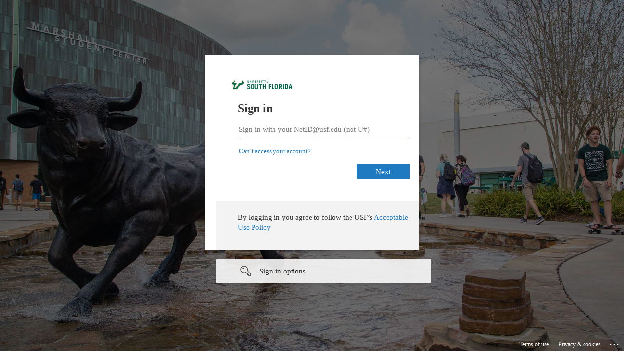

--- FILE ---
content_type: text/html; charset=utf-8
request_url: https://login.microsoftonline.com/741bf7de-e2e5-46df-8d67-82607df9deaa/saml2?SAMLRequest=fJFPT8MwDMXvk%2FgOVe5du%2F5do3XSBJdKcGHAgVvWuCNS64zYYfDt6TomxoWj7fzee45XpIY%2BOciN5zd8hHcPxMHn0CPJ86QW3qG0igxJVAOQ5FZuNw%2F3MpnH8uAs29b24pr5H1FE4NhYFEFzVwujF0mWK5VnaaqqbKmySuuyyrTqsiJtdb4TwQs4GoFajPxIEXlokFghj604ScM4DRfVU5zKOJd5%2FCqCu3ENg%2BpkU4s35gPJKOrt3uB8MK2zZDu22BuEeWuHqMwWu67UEEICeZgVuguXuijDZVLEpe4qDUpF024i2Fzy31okP4DbgvswLTw%2F3v9aeermBhn8MOmPZfRg0AM3GpANf0WN3rqPaHvSjDYtjbrMzuw8w1nX4P5HuEENn7WIxfpmFgSrKYacPsGtL37H4%2FHabzyLXp0DX17ezH4af2%2B9%2FgYAAP%2F%2FAwA%3D&RelayState=qnAJky62x4spLiIJK_uQif9Q&sso_reload=true
body_size: 15081
content:


<!-- Copyright (C) Microsoft Corporation. All rights reserved. -->
<!DOCTYPE html>
<html dir="ltr" class="" lang="en">
<head>
    <title>Sign in to your account</title>
    <meta http-equiv="Content-Type" content="text/html; charset=UTF-8">
    <meta http-equiv="X-UA-Compatible" content="IE=edge">
    <meta name="viewport" content="width=device-width, initial-scale=1.0, maximum-scale=2.0, user-scalable=yes">
    <meta http-equiv="Pragma" content="no-cache">
    <meta http-equiv="Expires" content="-1">
    <link rel="preconnect" href="https://aadcdn.msftauth.net" crossorigin>
<meta http-equiv="x-dns-prefetch-control" content="on">
<link rel="dns-prefetch" href="//aadcdn.msftauth.net">
<link rel="dns-prefetch" href="//aadcdn.msauth.net">

    <meta name="PageID" content="ConvergedSignIn" />
    <meta name="SiteID" content="" />
    <meta name="ReqLC" content="1033" />
    <meta name="LocLC" content="en-US" />


        <meta name="format-detection" content="telephone=no" />

    <noscript>
        <meta http-equiv="Refresh" content="0; URL=https://login.microsoftonline.com/jsdisabled" />
    </noscript>

    
    
<meta name="robots" content="none" />

<script type="text/javascript" nonce='LUqLjbbxD8PuX2iUv6paNQ'>//<![CDATA[
$Config={"fShowPersistentCookiesWarning":false,"urlMsaSignUp":"https://login.live.com/oauth20_authorize.srf?scope=openid+profile+email+offline_access\u0026response_type=code\u0026client_id=51483342-085c-4d86-bf88-cf50c7252078\u0026response_mode=form_post\u0026redirect_uri=https%3a%2f%2flogin.microsoftonline.com%2fcommon%2ffederation%2foauth2msa\u0026state=[base64]\u0026estsfed=1\u0026uaid=227b21f1260a4172910ebd729e98105c\u0026signup=1\u0026lw=1\u0026fl=easi2\u0026fci=https%3a%2f%2fwww.inteum.com%2fprod","urlMsaLogout":"https://login.live.com/logout.srf?iframed_by=https%3a%2f%2flogin.microsoftonline.com","urlOtherIdpForget":"https://login.live.com/forgetme.srf?iframed_by=https%3a%2f%2flogin.microsoftonline.com","showCantAccessAccountLink":true,"arrExternalTrustedRealmFederatedIdps":[{"IdpType":400,"IdpSignInUrl":"https://login.live.com/oauth20_authorize.srf?scope=openid+profile+email+offline_access\u0026response_type=code\u0026client_id=51483342-085c-4d86-bf88-cf50c7252078\u0026response_mode=form_post\u0026redirect_uri=https%3a%2f%2flogin.microsoftonline.com%2fcommon%2ffederation%2foauth2msa\u0026state=[base64]\u0026estsfed=1\u0026uaid=227b21f1260a4172910ebd729e98105c\u0026fci=https%3a%2f%2fwww.inteum.com%2fprod\u0026idp_hint=github.com","DisplayName":"GitHub","Promoted":false}],"fEnableShowResendCode":true,"iShowResendCodeDelay":90000,"sSMSCtryPhoneData":"AF~Afghanistan~93!!!AX~Åland Islands~358!!!AL~Albania~355!!!DZ~Algeria~213!!!AS~American Samoa~1!!!AD~Andorra~376!!!AO~Angola~244!!!AI~Anguilla~1!!!AG~Antigua and Barbuda~1!!!AR~Argentina~54!!!AM~Armenia~374!!!AW~Aruba~297!!!AC~Ascension Island~247!!!AU~Australia~61!!!AT~Austria~43!!!AZ~Azerbaijan~994!!!BS~Bahamas~1!!!BH~Bahrain~973!!!BD~Bangladesh~880!!!BB~Barbados~1!!!BY~Belarus~375!!!BE~Belgium~32!!!BZ~Belize~501!!!BJ~Benin~229!!!BM~Bermuda~1!!!BT~Bhutan~975!!!BO~Bolivia~591!!!BQ~Bonaire~599!!!BA~Bosnia and Herzegovina~387!!!BW~Botswana~267!!!BR~Brazil~55!!!IO~British Indian Ocean Territory~246!!!VG~British Virgin Islands~1!!!BN~Brunei~673!!!BG~Bulgaria~359!!!BF~Burkina Faso~226!!!BI~Burundi~257!!!CV~Cabo Verde~238!!!KH~Cambodia~855!!!CM~Cameroon~237!!!CA~Canada~1!!!KY~Cayman Islands~1!!!CF~Central African Republic~236!!!TD~Chad~235!!!CL~Chile~56!!!CN~China~86!!!CX~Christmas Island~61!!!CC~Cocos (Keeling) Islands~61!!!CO~Colombia~57!!!KM~Comoros~269!!!CG~Congo~242!!!CD~Congo (DRC)~243!!!CK~Cook Islands~682!!!CR~Costa Rica~506!!!CI~Côte d\u0027Ivoire~225!!!HR~Croatia~385!!!CU~Cuba~53!!!CW~Curaçao~599!!!CY~Cyprus~357!!!CZ~Czechia~420!!!DK~Denmark~45!!!DJ~Djibouti~253!!!DM~Dominica~1!!!DO~Dominican Republic~1!!!EC~Ecuador~593!!!EG~Egypt~20!!!SV~El Salvador~503!!!GQ~Equatorial Guinea~240!!!ER~Eritrea~291!!!EE~Estonia~372!!!ET~Ethiopia~251!!!FK~Falkland Islands~500!!!FO~Faroe Islands~298!!!FJ~Fiji~679!!!FI~Finland~358!!!FR~France~33!!!GF~French Guiana~594!!!PF~French Polynesia~689!!!GA~Gabon~241!!!GM~Gambia~220!!!GE~Georgia~995!!!DE~Germany~49!!!GH~Ghana~233!!!GI~Gibraltar~350!!!GR~Greece~30!!!GL~Greenland~299!!!GD~Grenada~1!!!GP~Guadeloupe~590!!!GU~Guam~1!!!GT~Guatemala~502!!!GG~Guernsey~44!!!GN~Guinea~224!!!GW~Guinea-Bissau~245!!!GY~Guyana~592!!!HT~Haiti~509!!!HN~Honduras~504!!!HK~Hong Kong SAR~852!!!HU~Hungary~36!!!IS~Iceland~354!!!IN~India~91!!!ID~Indonesia~62!!!IR~Iran~98!!!IQ~Iraq~964!!!IE~Ireland~353!!!IM~Isle of Man~44!!!IL~Israel~972!!!IT~Italy~39!!!JM~Jamaica~1!!!JP~Japan~81!!!JE~Jersey~44!!!JO~Jordan~962!!!KZ~Kazakhstan~7!!!KE~Kenya~254!!!KI~Kiribati~686!!!KR~Korea~82!!!KW~Kuwait~965!!!KG~Kyrgyzstan~996!!!LA~Laos~856!!!LV~Latvia~371!!!LB~Lebanon~961!!!LS~Lesotho~266!!!LR~Liberia~231!!!LY~Libya~218!!!LI~Liechtenstein~423!!!LT~Lithuania~370!!!LU~Luxembourg~352!!!MO~Macao SAR~853!!!MG~Madagascar~261!!!MW~Malawi~265!!!MY~Malaysia~60!!!MV~Maldives~960!!!ML~Mali~223!!!MT~Malta~356!!!MH~Marshall Islands~692!!!MQ~Martinique~596!!!MR~Mauritania~222!!!MU~Mauritius~230!!!YT~Mayotte~262!!!MX~Mexico~52!!!FM~Micronesia~691!!!MD~Moldova~373!!!MC~Monaco~377!!!MN~Mongolia~976!!!ME~Montenegro~382!!!MS~Montserrat~1!!!MA~Morocco~212!!!MZ~Mozambique~258!!!MM~Myanmar~95!!!NA~Namibia~264!!!NR~Nauru~674!!!NP~Nepal~977!!!NL~Netherlands~31!!!NC~New Caledonia~687!!!NZ~New Zealand~64!!!NI~Nicaragua~505!!!NE~Niger~227!!!NG~Nigeria~234!!!NU~Niue~683!!!NF~Norfolk Island~672!!!KP~North Korea~850!!!MK~North Macedonia~389!!!MP~Northern Mariana Islands~1!!!NO~Norway~47!!!OM~Oman~968!!!PK~Pakistan~92!!!PW~Palau~680!!!PS~Palestinian Authority~970!!!PA~Panama~507!!!PG~Papua New Guinea~675!!!PY~Paraguay~595!!!PE~Peru~51!!!PH~Philippines~63!!!PL~Poland~48!!!PT~Portugal~351!!!PR~Puerto Rico~1!!!QA~Qatar~974!!!RE~Réunion~262!!!RO~Romania~40!!!RU~Russia~7!!!RW~Rwanda~250!!!BL~Saint Barthélemy~590!!!KN~Saint Kitts and Nevis~1!!!LC~Saint Lucia~1!!!MF~Saint Martin~590!!!PM~Saint Pierre and Miquelon~508!!!VC~Saint Vincent and the Grenadines~1!!!WS~Samoa~685!!!SM~San Marino~378!!!ST~São Tomé and Príncipe~239!!!SA~Saudi Arabia~966!!!SN~Senegal~221!!!RS~Serbia~381!!!SC~Seychelles~248!!!SL~Sierra Leone~232!!!SG~Singapore~65!!!SX~Sint Maarten~1!!!SK~Slovakia~421!!!SI~Slovenia~386!!!SB~Solomon Islands~677!!!SO~Somalia~252!!!ZA~South Africa~27!!!SS~South Sudan~211!!!ES~Spain~34!!!LK~Sri Lanka~94!!!SH~St Helena, Ascension, and Tristan da Cunha~290!!!SD~Sudan~249!!!SR~Suriname~597!!!SJ~Svalbard~47!!!SZ~Swaziland~268!!!SE~Sweden~46!!!CH~Switzerland~41!!!SY~Syria~963!!!TW~Taiwan~886!!!TJ~Tajikistan~992!!!TZ~Tanzania~255!!!TH~Thailand~66!!!TL~Timor-Leste~670!!!TG~Togo~228!!!TK~Tokelau~690!!!TO~Tonga~676!!!TT~Trinidad and Tobago~1!!!TA~Tristan da Cunha~290!!!TN~Tunisia~216!!!TR~Turkey~90!!!TM~Turkmenistan~993!!!TC~Turks and Caicos Islands~1!!!TV~Tuvalu~688!!!VI~U.S. Virgin Islands~1!!!UG~Uganda~256!!!UA~Ukraine~380!!!AE~United Arab Emirates~971!!!GB~United Kingdom~44!!!US~United States~1!!!UY~Uruguay~598!!!UZ~Uzbekistan~998!!!VU~Vanuatu~678!!!VA~Vatican City~39!!!VE~Venezuela~58!!!VN~Vietnam~84!!!WF~Wallis and Futuna~681!!!YE~Yemen~967!!!ZM~Zambia~260!!!ZW~Zimbabwe~263","fUseInlinePhoneNumber":true,"fDetectBrowserCapabilities":true,"fUseMinHeight":true,"fShouldSupportTargetCredentialForRecovery":true,"fAvoidNewOtcGenerationWhenAlreadySent":true,"fUseCertificateInterstitialView":true,"fIsPasskeySupportEnabled":true,"arrPromotedFedCredTypes":[],"fShowUserAlreadyExistErrorHandling":true,"fBlockOnAppleEmailClaimError":true,"fIsVerifiableCredentialsSupportEnabled":true,"iVerifiableCredentialPresentationPollingIntervalSeconds":0.5,"iVerifiableCredentialPresentationPollingTimeoutSeconds":300,"fIsQrPinEnabled":true,"fPasskeyAssertionRedirect":true,"fFixUrlExternalIdpFederation":true,"fEnableBackButtonBugFix":true,"fEnableTotalLossRecovery":true,"fUpdatePromotedCredTypesOrder":true,"fUseNewPromotedCredsComponent":true,"urlSessionState":"https://login.microsoftonline.com/common/DeviceCodeStatus","urlResetPassword":"https://passwordreset.microsoftonline.com/?ru=https%3a%2f%2flogin.microsoftonline.com%2f741bf7de-e2e5-46df-8d67-82607df9deaa%2freprocess%3fctx%[base64]\u0026mkt=en-US\u0026hosted=0\u0026device_platform=macOS","urlMsaResetPassword":"https://account.live.com/password/reset?wreply=https%3a%2f%2flogin.microsoftonline.com%2f741bf7de-e2e5-46df-8d67-82607df9deaa%2freprocess%3fctx%[base64]\u0026mkt=en-US","fFixUrlResetPassword":true,"urlGetCredentialType":"https://login.microsoftonline.com/common/GetCredentialType?mkt=en-US","urlGetRecoveryCredentialType":"https://login.microsoftonline.com/common/getrecoverycredentialtype?mkt=en-US","urlGetOneTimeCode":"https://login.microsoftonline.com/common/GetOneTimeCode","urlLogout":"https://login.microsoftonline.com/741bf7de-e2e5-46df-8d67-82607df9deaa/uxlogout","urlForget":"https://login.microsoftonline.com/forgetuser","urlDisambigRename":"https://go.microsoft.com/fwlink/p/?LinkID=733247","urlGoToAADError":"https://login.live.com/oauth20_authorize.srf?scope=openid+profile+email+offline_access\u0026response_type=code\u0026client_id=51483342-085c-4d86-bf88-cf50c7252078\u0026response_mode=form_post\u0026redirect_uri=https%3a%2f%2flogin.microsoftonline.com%2fcommon%2ffederation%2foauth2msa\u0026state=[base64]\u0026estsfed=1\u0026uaid=227b21f1260a4172910ebd729e98105c\u0026fci=https%3a%2f%2fwww.inteum.com%2fprod","urlDeviceFingerprinting":"","urlPIAEndAuth":"https://login.microsoftonline.com/common/PIA/EndAuth","urlStartTlr":"https://login.microsoftonline.com/741bf7de-e2e5-46df-8d67-82607df9deaa/tlr/start","fKMSIEnabled":false,"iLoginMode":121,"fAllowPhoneSignIn":true,"fAllowPhoneInput":true,"fAllowSkypeNameLogin":true,"iMaxPollErrors":5,"iPollingTimeout":300,"srsSuccess":true,"fShowSwitchUser":true,"arrValErrs":["50058"],"sErrorCode":"50058","sWAMExtension":"ppnbnpeolgkicgegkbkbjmhlideopiji","sWAMChannel":"53ee284d-920a-4b59-9d30-a60315b26836","sErrTxt":"","sResetPasswordPrefillParam":"username","onPremPasswordValidationConfig":{"isUserRealmPrecheckEnabled":true},"fSwitchDisambig":true,"iRemoteNgcPollingType":2,"fUseNewNoPasswordTypes":true,"urlAadSignup":"https://signup.microsoft.com/signup?sku=teams_commercial_trial\u0026origin=ests\u0026culture=en-US","sCloudInstanceName":"microsoftonline.com","fShowSignInOptionsAsButton":true,"fUseNewPhoneSignInError":true,"fIsUpdatedAutocompleteEnabled":true,"fActivateFocusOnApprovalNumberRemoteNGC":true,"fIsPasskey":true,"fEnableDFPIntegration":true,"fEnableCenterFocusedApprovalNumber":true,"fShowPassKeyErrorUCP":true,"fFixPhoneDisambigSignupRedirect":true,"fEnableQrCodeA11YFixes":true,"fEnablePasskeyAwpError":true,"fEnableAuthenticatorTimeoutFix":true,"fEnablePasskeyAutofillUI":true,"sCrossDomainCanary":"[base64]","arrExcludedDisplayNames":["unknown"],"fFixShowRevealPassword":true,"fRemoveTLRFragment":true,"iMaxStackForKnockoutAsyncComponents":10000,"fShowButtons":true,"urlCdn":"https://aadcdn.msftauth.net/shared/1.0/","urlDefaultFavicon":"https://aadcdn.msftauth.net/shared/1.0/content/images/favicon_a_eupayfgghqiai7k9sol6lg2.ico","urlFooterTOU":"https://www.microsoft.com/en-US/servicesagreement/","urlFooterPrivacy":"https://privacy.microsoft.com/en-US/privacystatement","urlPost":"https://login.microsoftonline.com/741bf7de-e2e5-46df-8d67-82607df9deaa/login","urlPostAad":"https://login.microsoftonline.com/741bf7de-e2e5-46df-8d67-82607df9deaa/login","urlPostMsa":"https://login.live.com/ppsecure/partnerpost.srf?scope=openid+profile+email+offline_access\u0026response_type=code\u0026client_id=51483342-085c-4d86-bf88-cf50c7252078\u0026response_mode=form_post\u0026redirect_uri=https%3a%2f%2flogin.microsoftonline.com%2fcommon%2ffederation%2foauth2msa\u0026state=[base64]\u0026flow=fido\u0026estsfed=1\u0026uaid=227b21f1260a4172910ebd729e98105c\u0026fci=https%3a%2f%2fwww.inteum.com%2fprod","urlRefresh":"https://login.microsoftonline.com/741bf7de-e2e5-46df-8d67-82607df9deaa/reprocess?ctx=[base64]","urlCancel":"https://usf.inteum.com/usf/MinuetIdentity/IdSrv/Saml2/Acs?error=access_denied\u0026error_subcode=cancel\u0026state=qnAJky62x4spLiIJK_uQif9Q","urlResume":"https://login.microsoftonline.com/741bf7de-e2e5-46df-8d67-82607df9deaa/resume?ctx=[base64]","iPawnIcon":0,"iPollingInterval":1,"sPOST_Username":"","fEnableNumberMatching":true,"sFT":"[base64]","sFTName":"flowToken","sSessionIdentifierName":"code","sCtx":"[base64]","iProductIcon":-1,"fEnableOneDSClientTelemetry":true,"staticTenantBranding":[{"Locale":0,"BannerLogo":"https://aadcdn.msftauthimages.net/dbd5a2dd-jwwq3tiynjfkxj3h9ueidobrph6-oziw-fidb4satqa/logintenantbranding/0/bannerlogo?ts=638480658648852920","TileLogo":"https://aadcdn.msftauthimages.net/dbd5a2dd-jwwq3tiynjfkxj3h9ueidobrph6-oziw-fidb4satqa/logintenantbranding/0/tilelogo?ts=636997749003542298","Illustration":"https://aadcdn.msftauthimages.net/dbd5a2dd-jwwq3tiynjfkxj3h9ueidobrph6-oziw-fidb4satqa/logintenantbranding/0/illustration?ts=636997748978918276","BackgroundColor":"#006747","BoilerPlateText":"<p>By logging in you agree to follow the USF’s <a href=\"https://www.usf.edu/it/data-security/acceptable-use\" rel=\"noopener noreferrer\" target=\"_blank\">Acceptable Use Policy</a></p>\n","UserIdLabel":"Sign-in with your NetID@usf.edu (not U#)","KeepMeSignedInDisabled":false,"UseTransparentLightBox":false}],"oAppCobranding":{},"iBackgroundImage":4,"arrSessions":[],"fApplicationInsightsEnabled":false,"iApplicationInsightsEnabledPercentage":0,"urlSetDebugMode":"https://login.microsoftonline.com/common/debugmode","fEnableCssAnimation":true,"fDisableAnimationIfAnimationEndUnsupported":true,"fAllowGrayOutLightBox":true,"fUseMsaSessionState":true,"fIsRemoteNGCSupported":true,"desktopSsoConfig":{"isEdgeAnaheimAllowed":true,"iwaEndpointUrlFormat":"https://autologon.microsoftazuread-sso.com/{0}/winauth/sso?client-request-id=227b21f1-260a-4172-910e-bd729e98105c","iwaSsoProbeUrlFormat":"https://autologon.microsoftazuread-sso.com/{0}/winauth/ssoprobe?client-request-id=227b21f1-260a-4172-910e-bd729e98105c","iwaIFrameUrlFormat":"https://autologon.microsoftazuread-sso.com/{0}/winauth/iframe?client-request-id=227b21f1-260a-4172-910e-bd729e98105c\u0026isAdalRequest=False","iwaRequestTimeoutInMs":10000,"hintedDomainName":"741bf7de-e2e5-46df-8d67-82607df9deaa","startDesktopSsoOnPageLoad":true,"progressAnimationTimeout":10000,"isEdgeAllowed":false,"minDssoEdgeVersion":"17","isSafariAllowed":true,"redirectUri":"https://usf.inteum.com/usf/MinuetIdentity/IdSrv/Saml2/Acs?error=interaction_required\u0026error_description=Seamless+single+sign+on+failed+for+the+user.+This+can+happen+if+the+user+is+unable+to+access+on+premises+AD+or+intranet+zone+is+not+configured+correctly+Trace+ID%3a+8dbc4d13-530f-467d-8273-05330be70800+Correlation+ID%3a+227b21f1-260a-4172-910e-bd729e98105c+Timestamp%3a+2026-01-17+12%3a47%3a34Z\u0026state=qnAJky62x4spLiIJK_uQif9Q","isIEAllowedForSsoProbe":true,"edgeRedirectUri":"https://autologon.microsoftazuread-sso.com/741bf7de-e2e5-46df-8d67-82607df9deaa/winauth/sso/edgeredirect?client-request-id=227b21f1-260a-4172-910e-bd729e98105c\u0026origin=login.microsoftonline.com\u0026is_redirected=1","isFlowTokenPassedInEdge":true},"urlLogin":"https://login.microsoftonline.com/741bf7de-e2e5-46df-8d67-82607df9deaa/reprocess?ctx=[base64]","urlDssoStatus":"https://login.microsoftonline.com/common/instrumentation/dssostatus","iSessionPullType":2,"fUseSameSite":true,"iAllowedIdentities":2,"uiflavor":1001,"urlFidoHelp":"https://go.microsoft.com/fwlink/?linkid=2013738","fShouldPlatformKeyBeSuppressed":true,"urlFidoLogin":"https://login.microsoft.com/741bf7de-e2e5-46df-8d67-82607df9deaa/fido/get?uiflavor=Web","fIsFidoSupported":true,"fLoadStringCustomizationPromises":true,"fUseAlternateTextForSwitchToCredPickerLink":true,"fOfflineAccountVisible":false,"fEnableUserStateFix":true,"fAccessPassSupported":true,"fShowAccessPassPeek":true,"fUpdateSessionPollingLogic":true,"fEnableShowPickerCredObservable":true,"fFetchSessionsSkipDsso":true,"fIsCiamUserFlowUxNewLogicEnabled":true,"fUseNonMicrosoftDefaultBrandingForCiam":true,"sCompanyDisplayName":"University of South Florida","fRemoveCustomCss":true,"fFixUICrashForApiRequestHandler":true,"fShowUpdatedKoreanPrivacyFooter":true,"fUsePostCssHotfix":true,"fFixUserFlowBranding":true,"fIsQrCodePinSupported":true,"fEnablePasskeyNullFix":true,"fEnableRefreshCookiesFix":true,"fEnableWebNativeBridgeInterstitialUx":true,"fEnableWindowParentingFix":true,"fEnableNativeBridgeErrors":true,"urlAcmaServerPath":"https://login.microsoftonline.com","sTenantId":"741bf7de-e2e5-46df-8d67-82607df9deaa","sMkt":"en-US","fIsDesktop":true,"fUpdateConfigInit":true,"fLogDisallowedCssProperties":true,"fDisallowExternalFonts":true,"sFidoChallenge":"O.eyJ0eXAiOiJKV1QiLCJhbGciOiJSUzI1NiIsIng1dCI6IlBjWDk4R1g0MjBUMVg2c0JEa3poUW1xZ3dNVSJ9.eyJhdWQiOiJ1cm46bWljcm9zb2Z0OmZpZG86Y2hhbGxlbmdlIiwiaXNzIjoiaHR0cHM6Ly9sb2dpbi5taWNyb3NvZnQuY29tIiwiaWF0IjoxNzY4NjU0MDU0LCJuYmYiOjE3Njg2NTQwNTQsImV4cCI6MTc2ODY1NDM1NH0.[base64]","scid":1015,"hpgact":1900,"hpgid":1104,"pgid":"ConvergedSignIn","apiCanary":"[base64]","canary":"tn41jt/OW/k49wuD0QJkPINfnur1YLrMO7dnJ9lGB5M=9:1:CANARY:g5q3m7Z3GfPXWOGKE0jr6tDNS9u8FEH5/7spR9KfjEk=","sCanaryTokenName":"canary","fSkipRenderingNewCanaryToken":false,"fEnableNewCsrfProtection":true,"correlationId":"227b21f1-260a-4172-910e-bd729e98105c","sessionId":"8dbc4d13-530f-467d-8273-05330be70800","sRingId":"R6","locale":{"mkt":"en-US","lcid":1033},"slMaxRetry":2,"slReportFailure":true,"strings":{"desktopsso":{"authenticatingmessage":"Trying to sign you in"}},"enums":{"ClientMetricsModes":{"None":0,"SubmitOnPost":1,"SubmitOnRedirect":2,"InstrumentPlt":4}},"urls":{"instr":{"pageload":"https://login.microsoftonline.com/common/instrumentation/reportpageload","dssostatus":"https://login.microsoftonline.com/common/instrumentation/dssostatus"}},"browser":{"ltr":1,"Chrome":1,"_Mac":1,"_M131":1,"_D0":1,"Full":1,"RE_WebKit":1,"b":{"name":"Chrome","major":131,"minor":0},"os":{"name":"OSX","version":"10.15.7"},"V":"131.0"},"watson":{"url":"/common/handlers/watson","bundle":"https://aadcdn.msftauth.net/ests/2.1/content/cdnbundles/watson.min_q5ptmu8aniymd4ftuqdkda2.js","sbundle":"https://aadcdn.msftauth.net/ests/2.1/content/cdnbundles/watsonsupportwithjquery.3.5.min_dc940oomzau4rsu8qesnvg2.js","fbundle":"https://aadcdn.msftauth.net/ests/2.1/content/cdnbundles/frameworksupport.min_oadrnc13magb009k4d20lg2.js","resetErrorPeriod":5,"maxCorsErrors":-1,"maxInjectErrors":5,"maxErrors":10,"maxTotalErrors":3,"expSrcs":["https://login.microsoftonline.com","https://aadcdn.msauth.net/","https://aadcdn.msftauth.net/",".login.microsoftonline.com"],"envErrorRedirect":true,"envErrorUrl":"/common/handlers/enverror"},"loader":{"cdnRoots":["https://aadcdn.msauth.net/","https://aadcdn.msftauth.net/"],"logByThrowing":true,"tenantBrandingCdnRoots":["aadcdn.msauthimages.net","aadcdn.msftauthimages.net"]},"serverDetails":{"slc":"ProdSlices","dc":"NCUS","ri":"CH3XXXX","ver":{"v":[2,1,23173,3]},"rt":"2026-01-17T12:47:34","et":32},"clientEvents":{"enabled":true,"telemetryEnabled":true,"useOneDSEventApi":true,"flush":60000,"autoPost":true,"autoPostDelay":1000,"minEvents":1,"maxEvents":1,"pltDelay":500,"appInsightsConfig":{"instrumentationKey":"69adc3c768bd4dc08c19416121249fcc-66f1668a-797b-4249-95e3-6c6651768c28-7293","webAnalyticsConfiguration":{"autoCapture":{"jsError":true}}},"defaultEventName":"IDUX_ESTSClientTelemetryEvent_WebWatson","serviceID":3,"endpointUrl":""},"fApplyAsciiRegexOnInput":true,"country":"US","fBreakBrandingSigninString":true,"bsso":{"states":{"START":"start","INPROGRESS":"in-progress","END":"end","END_SSO":"end-sso","END_USERS":"end-users"},"nonce":"AwABEgEAAAADAOz_BQD0_99iDgdubUNFe4ctsDD0PG1CUGgGIH2pbGceeEA8WRL8HjHUlN79FutVeDg-vGaxcaqB0Mmori5hL5EWh0yNnhIgAA","overallTimeoutMs":4000,"telemetry":{"type":"ChromeSsoTelemetry","nonce":"AwABDwEAAAADAOz_BQD0_9zsH1qfK5Zkj6urU5EMH9TuNZxfKPS8dGv0l9nXgWepSdky3IrRU4nF_2QQf1FEgQaph-M84VvXD0-cpOeYVvzBvRFhvFq3YaBnxxOcS9HhIAA","reportStates":[]},"redirectEndStates":["end"],"cookieNames":{"aadSso":"AADSSO","winSso":"ESTSSSO","ssoTiles":"ESTSSSOTILES","ssoPulled":"SSOCOOKIEPULLED","userList":"ESTSUSERLIST"},"type":"chrome","reason":"Pull suppressed because it was already attempted and the current URL was reloaded."},"urlNoCookies":"https://login.microsoftonline.com/cookiesdisabled","fTrimChromeBssoUrl":true,"inlineMode":5,"fShowCopyDebugDetailsLink":true,"fTenantBrandingCdnAddEventHandlers":true,"fAddTryCatchForIFrameRedirects":true};
//]]></script> 
<script type="text/javascript" nonce='LUqLjbbxD8PuX2iUv6paNQ'>//<![CDATA[
!function(){var e=window,r=e.$Debug=e.$Debug||{},t=e.$Config||{};if(!r.appendLog){var n=[],o=0;r.appendLog=function(e){var r=t.maxDebugLog||25,i=(new Date).toUTCString()+":"+e;n.push(o+":"+i),n.length>r&&n.shift(),o++},r.getLogs=function(){return n}}}(),function(){function e(e,r){function t(i){var a=e[i];if(i<n-1){return void(o.r[a]?t(i+1):o.when(a,function(){t(i+1)}))}r(a)}var n=e.length;t(0)}function r(e,r,i){function a(){var e=!!s.method,o=e?s.method:i[0],a=s.extraArgs||[],u=n.$WebWatson;try{
var c=t(i,!e);if(a&&a.length>0){for(var d=a.length,l=0;l<d;l++){c.push(a[l])}}o.apply(r,c)}catch(e){return void(u&&u.submitFromException&&u.submitFromException(e))}}var s=o.r&&o.r[e];return r=r||this,s&&(s.skipTimeout?a():n.setTimeout(a,0)),s}function t(e,r){return Array.prototype.slice.call(e,r?1:0)}var n=window;n.$Do||(n.$Do={"q":[],"r":[],"removeItems":[],"lock":0,"o":[]});var o=n.$Do;o.when=function(t,n){function i(e){r(e,a,s)||o.q.push({"id":e,"c":a,"a":s})}var a=0,s=[],u=1;"function"==typeof n||(a=n,
u=2);for(var c=u;c<arguments.length;c++){s.push(arguments[c])}t instanceof Array?e(t,i):i(t)},o.register=function(e,t,n){if(!o.r[e]){o.o.push(e);var i={};if(t&&(i.method=t),n&&(i.skipTimeout=n),arguments&&arguments.length>3){i.extraArgs=[];for(var a=3;a<arguments.length;a++){i.extraArgs.push(arguments[a])}}o.r[e]=i,o.lock++;try{for(var s=0;s<o.q.length;s++){var u=o.q[s];u.id==e&&r(e,u.c,u.a)&&o.removeItems.push(u)}}catch(e){throw e}finally{if(0===--o.lock){for(var c=0;c<o.removeItems.length;c++){
for(var d=o.removeItems[c],l=0;l<o.q.length;l++){if(o.q[l]===d){o.q.splice(l,1);break}}}o.removeItems=[]}}}},o.unregister=function(e){o.r[e]&&delete o.r[e]}}(),function(e,r){function t(){if(!a){if(!r.body){return void setTimeout(t)}a=!0,e.$Do.register("doc.ready",0,!0)}}function n(){if(!s){if(!r.body){return void setTimeout(n)}t(),s=!0,e.$Do.register("doc.load",0,!0),i()}}function o(e){(r.addEventListener||"load"===e.type||"complete"===r.readyState)&&t()}function i(){
r.addEventListener?(r.removeEventListener("DOMContentLoaded",o,!1),e.removeEventListener("load",n,!1)):r.attachEvent&&(r.detachEvent("onreadystatechange",o),e.detachEvent("onload",n))}var a=!1,s=!1;if("complete"===r.readyState){return void setTimeout(n)}!function(){r.addEventListener?(r.addEventListener("DOMContentLoaded",o,!1),e.addEventListener("load",n,!1)):r.attachEvent&&(r.attachEvent("onreadystatechange",o),e.attachEvent("onload",n))}()}(window,document),function(){function e(){
return f.$Config||f.ServerData||{}}function r(e,r){var t=f.$Debug;t&&t.appendLog&&(r&&(e+=" '"+(r.src||r.href||"")+"'",e+=", id:"+(r.id||""),e+=", async:"+(r.async||""),e+=", defer:"+(r.defer||"")),t.appendLog(e))}function t(){var e=f.$B;if(void 0===d){if(e){d=e.IE}else{var r=f.navigator.userAgent;d=-1!==r.indexOf("MSIE ")||-1!==r.indexOf("Trident/")}}return d}function n(){var e=f.$B;if(void 0===l){if(e){l=e.RE_Edge}else{var r=f.navigator.userAgent;l=-1!==r.indexOf("Edge")}}return l}function o(e){
var r=e.indexOf("?"),t=r>-1?r:e.length,n=e.lastIndexOf(".",t);return e.substring(n,n+v.length).toLowerCase()===v}function i(){var r=e();return(r.loader||{}).slReportFailure||r.slReportFailure||!1}function a(){return(e().loader||{}).redirectToErrorPageOnLoadFailure||!1}function s(){return(e().loader||{}).logByThrowing||!1}function u(e){if(!t()&&!n()){return!1}var r=e.src||e.href||"";if(!r){return!0}if(o(r)){var i,a,s;try{i=e.sheet,a=i&&i.cssRules,s=!1}catch(e){s=!0}if(i&&!a&&s){return!0}
if(i&&a&&0===a.length){return!0}}return!1}function c(){function t(e){g.getElementsByTagName("head")[0].appendChild(e)}function n(e,r,t,n){var u=null;return u=o(e)?i(e):"script"===n.toLowerCase()?a(e):s(e,n),r&&(u.id=r),"function"==typeof u.setAttribute&&(u.setAttribute("crossorigin","anonymous"),t&&"string"==typeof t&&u.setAttribute("integrity",t)),u}function i(e){var r=g.createElement("link");return r.rel="stylesheet",r.type="text/css",r.href=e,r}function a(e){
var r=g.createElement("script"),t=g.querySelector("script[nonce]");if(r.type="text/javascript",r.src=e,r.defer=!1,r.async=!1,t){var n=t.nonce||t.getAttribute("nonce");r.setAttribute("nonce",n)}return r}function s(e,r){var t=g.createElement(r);return t.src=e,t}function d(e,r){if(e&&e.length>0&&r){for(var t=0;t<e.length;t++){if(-1!==r.indexOf(e[t])){return!0}}}return!1}function l(r){if(e().fTenantBrandingCdnAddEventHandlers){var t=d(E,r)?E:b;if(!(t&&t.length>1)){return r}for(var n=0;n<t.length;n++){
if(-1!==r.indexOf(t[n])){var o=t[n+1<t.length?n+1:0],i=r.substring(t[n].length);return"https://"!==t[n].substring(0,"https://".length)&&(o="https://"+o,i=i.substring("https://".length)),o+i}}return r}if(!(b&&b.length>1)){return r}for(var a=0;a<b.length;a++){if(0===r.indexOf(b[a])){return b[a+1<b.length?a+1:0]+r.substring(b[a].length)}}return r}function f(e,t,n,o){if(r("[$Loader]: "+(L.failMessage||"Failed"),o),w[e].retry<y){return w[e].retry++,h(e,t,n),void c._ReportFailure(w[e].retry,w[e].srcPath)}n&&n()}
function v(e,t,n,o){if(u(o)){return f(e,t,n,o)}r("[$Loader]: "+(L.successMessage||"Loaded"),o),h(e+1,t,n);var i=w[e].onSuccess;"function"==typeof i&&i(w[e].srcPath)}function h(e,o,i){if(e<w.length){var a=w[e];if(!a||!a.srcPath){return void h(e+1,o,i)}a.retry>0&&(a.srcPath=l(a.srcPath),a.origId||(a.origId=a.id),a.id=a.origId+"_Retry_"+a.retry);var s=n(a.srcPath,a.id,a.integrity,a.tagName);s.onload=function(){v(e,o,i,s)},s.onerror=function(){f(e,o,i,s)},s.onreadystatechange=function(){
"loaded"===s.readyState?setTimeout(function(){v(e,o,i,s)},500):"complete"===s.readyState&&v(e,o,i,s)},t(s),r("[$Loader]: Loading '"+(a.srcPath||"")+"', id:"+(a.id||""))}else{o&&o()}}var p=e(),y=p.slMaxRetry||2,m=p.loader||{},b=m.cdnRoots||[],E=m.tenantBrandingCdnRoots||[],L=this,w=[];L.retryOnError=!0,L.successMessage="Loaded",L.failMessage="Error",L.Add=function(e,r,t,n,o,i){e&&w.push({"srcPath":e,"id":r,"retry":n||0,"integrity":t,"tagName":o||"script","onSuccess":i})},L.AddForReload=function(e,r){
var t=e.src||e.href||"";L.Add(t,"AddForReload",e.integrity,1,e.tagName,r)},L.AddIf=function(e,r,t){e&&L.Add(r,t)},L.Load=function(e,r){h(0,e,r)}}var d,l,f=window,g=f.document,v=".css";c.On=function(e,r,t){if(!e){throw"The target element must be provided and cannot be null."}r?c.OnError(e,t):c.OnSuccess(e,t)},c.OnSuccess=function(e,t){if(!e){throw"The target element must be provided and cannot be null."}if(u(e)){return c.OnError(e,t)}var n=e.src||e.href||"",o=i(),s=a();r("[$Loader]: Loaded",e);var d=new c
;d.failMessage="Reload Failed",d.successMessage="Reload Success",d.Load(null,function(){if(o){throw"Unexpected state. ResourceLoader.Load() failed despite initial load success. ['"+n+"']"}s&&(document.location.href="/error.aspx?err=504")})},c.OnError=function(e,t){var n=e.src||e.href||"",o=i(),s=a();if(!e){throw"The target element must be provided and cannot be null."}r("[$Loader]: Failed",e);var u=new c;u.failMessage="Reload Failed",u.successMessage="Reload Success",u.AddForReload(e,t),
u.Load(null,function(){if(o){throw"Failed to load external resource ['"+n+"']"}s&&(document.location.href="/error.aspx?err=504")}),c._ReportFailure(0,n)},c._ReportFailure=function(e,r){if(s()&&!t()){throw"[Retry "+e+"] Failed to load external resource ['"+r+"'], reloading from fallback CDN endpoint"}},f.$Loader=c}(),function(){function e(){if(!E){var e=new h.$Loader;e.AddIf(!h.jQuery,y.sbundle,"WebWatson_DemandSupport"),y.sbundle=null,delete y.sbundle,e.AddIf(!h.$Api,y.fbundle,"WebWatson_DemandFramework"),
y.fbundle=null,delete y.fbundle,e.Add(y.bundle,"WebWatson_DemandLoaded"),e.Load(r,t),E=!0}}function r(){if(h.$WebWatson){if(h.$WebWatson.isProxy){return void t()}m.when("$WebWatson.full",function(){for(;b.length>0;){var e=b.shift();e&&h.$WebWatson[e.cmdName].apply(h.$WebWatson,e.args)}})}}function t(){if(!h.$WebWatson||h.$WebWatson.isProxy){if(!L&&JSON){try{var e=new XMLHttpRequest;e.open("POST",y.url),e.setRequestHeader("Accept","application/json"),
e.setRequestHeader("Content-Type","application/json; charset=UTF-8"),e.setRequestHeader("canary",p.apiCanary),e.setRequestHeader("client-request-id",p.correlationId),e.setRequestHeader("hpgid",p.hpgid||0),e.setRequestHeader("hpgact",p.hpgact||0);for(var r=-1,t=0;t<b.length;t++){if("submit"===b[t].cmdName){r=t;break}}var o=b[r]?b[r].args||[]:[],i={"sr":y.sr,"ec":"Failed to load external resource [Core Watson files]","wec":55,"idx":1,"pn":p.pgid||"","sc":p.scid||0,"hpg":p.hpgid||0,
"msg":"Failed to load external resource [Core Watson files]","url":o[1]||"","ln":0,"ad":0,"an":!1,"cs":"","sd":p.serverDetails,"ls":null,"diag":v(y)};e.send(JSON.stringify(i))}catch(e){}L=!0}y.loadErrorUrl&&window.location.assign(y.loadErrorUrl)}n()}function n(){b=[],h.$WebWatson=null}function o(r){return function(){var t=arguments;b.push({"cmdName":r,"args":t}),e()}}function i(){var e=["foundException","resetException","submit"],r=this;r.isProxy=!0;for(var t=e.length,n=0;n<t;n++){var i=e[n];i&&(r[i]=o(i))}
}function a(e,r,t,n,o,i,a){var s=h.event;return i||(i=l(o||s,a?a+2:2)),h.$Debug&&h.$Debug.appendLog&&h.$Debug.appendLog("[WebWatson]:"+(e||"")+" in "+(r||"")+" @ "+(t||"??")),$.submit(e,r,t,n,o||s,i,a)}function s(e,r){return{"signature":e,"args":r,"toString":function(){return this.signature}}}function u(e){for(var r=[],t=e.split("\n"),n=0;n<t.length;n++){r.push(s(t[n],[]))}return r}function c(e){for(var r=[],t=e.split("\n"),n=0;n<t.length;n++){var o=s(t[n],[]);t[n+1]&&(o.signature+="@"+t[n+1],n++),r.push(o)
}return r}function d(e){if(!e){return null}try{if(e.stack){return u(e.stack)}if(e.error){if(e.error.stack){return u(e.error.stack)}}else if(window.opera&&e.message){return c(e.message)}}catch(e){}return null}function l(e,r){var t=[];try{for(var n=arguments.callee;r>0;){n=n?n.caller:n,r--}for(var o=0;n&&o<w;){var i="InvalidMethod()";try{i=n.toString()}catch(e){}var a=[],u=n.args||n.arguments;if(u){for(var c=0;c<u.length;c++){a[c]=u[c]}}t.push(s(i,a)),n=n.caller,o++}}catch(e){t.push(s(e.toString(),[]))}
var l=d(e);return l&&(t.push(s("--- Error Event Stack -----------------",[])),t=t.concat(l)),t}function f(e){if(e){try{var r=/function (.{1,})\(/,t=r.exec(e.constructor.toString());return t&&t.length>1?t[1]:""}catch(e){}}return""}function g(e){if(e){try{if("string"!=typeof e&&JSON&&JSON.stringify){var r=f(e),t=JSON.stringify(e);return t&&"{}"!==t||(e.error&&(e=e.error,r=f(e)),(t=JSON.stringify(e))&&"{}"!==t||(t=e.toString())),r+":"+t}}catch(e){}}return""+(e||"")}function v(e){var r=[];try{
if(jQuery?(r.push("jQuery v:"+jQuery().jquery),jQuery.easing?r.push("jQuery.easing:"+JSON.stringify(jQuery.easing)):r.push("jQuery.easing is not defined")):r.push("jQuery is not defined"),e&&e.expectedVersion&&r.push("Expected jQuery v:"+e.expectedVersion),m){var t,n="";for(t=0;t<m.o.length;t++){n+=m.o[t]+";"}for(r.push("$Do.o["+n+"]"),n="",t=0;t<m.q.length;t++){n+=m.q[t].id+";"}r.push("$Do.q["+n+"]")}if(h.$Debug&&h.$Debug.getLogs){var o=h.$Debug.getLogs();o&&o.length>0&&(r=r.concat(o))}if(b){
for(var i=0;i<b.length;i++){var a=b[i];if(a&&"submit"===a.cmdName){try{if(JSON&&JSON.stringify){var s=JSON.stringify(a);s&&r.push(s)}}catch(e){r.push(g(e))}}}}}catch(e){r.push(g(e))}return r}var h=window,p=h.$Config||{},y=p.watson,m=h.$Do;if(!h.$WebWatson&&y){var b=[],E=!1,L=!1,w=10,$=h.$WebWatson=new i;$.CB={},$._orgErrorHandler=h.onerror,h.onerror=a,$.errorHooked=!0,m.when("jQuery.version",function(e){y.expectedVersion=e}),m.register("$WebWatson")}}(),function(){function e(e,r){
for(var t=r.split("."),n=t.length,o=0;o<n&&null!==e&&void 0!==e;){e=e[t[o++]]}return e}function r(r){var t=null;return null===u&&(u=e(i,"Constants")),null!==u&&r&&(t=e(u,r)),null===t||void 0===t?"":t.toString()}function t(t){var n=null;return null===a&&(a=e(i,"$Config.strings")),null!==a&&t&&(n=e(a,t.toLowerCase())),null!==n&&void 0!==n||(n=r(t)),null===n||void 0===n?"":n.toString()}function n(e,r){var n=null;return e&&r&&r[e]&&(n=t("errors."+r[e])),n||(n=t("errors."+e)),n||(n=t("errors."+c)),n||(n=t(c)),n}
function o(t){var n=null;return null===s&&(s=e(i,"$Config.urls")),null!==s&&t&&(n=e(s,t.toLowerCase())),null!==n&&void 0!==n||(n=r(t)),null===n||void 0===n?"":n.toString()}var i=window,a=null,s=null,u=null,c="GENERIC_ERROR";i.GetString=t,i.GetErrorString=n,i.GetUrl=o}(),function(){var e=window,r=e.$Config||{};e.$B=r.browser||{}}(),function(){function e(e,r,t){e&&e.addEventListener?e.addEventListener(r,t):e&&e.attachEvent&&e.attachEvent("on"+r,t)}function r(r,t){e(document.getElementById(r),"click",t)}
function t(r,t){var n=document.getElementsByName(r);n&&n.length>0&&e(n[0],"click",t)}var n=window;n.AddListener=e,n.ClickEventListenerById=r,n.ClickEventListenerByName=t}();
//]]></script> 
<script type="text/javascript" nonce='LUqLjbbxD8PuX2iUv6paNQ'>//<![CDATA[
!function(t,e){!function(){var n=e.getElementsByTagName("head")[0];n&&n.addEventListener&&(n.addEventListener("error",function(e){null!==e.target&&"cdn"===e.target.getAttribute("data-loader")&&t.$Loader.OnError(e.target)},!0),n.addEventListener("load",function(e){null!==e.target&&"cdn"===e.target.getAttribute("data-loader")&&t.$Loader.OnSuccess(e.target)},!0))}()}(window,document);
//]]></script>

    
        <link rel="prefetch" href="https://login.live.com/Me.htm?v=3" />
                <link rel="shortcut icon" href="https://aadcdn.msftauth.net/shared/1.0/content/images/favicon_a_eupayfgghqiai7k9sol6lg2.ico" />

    <script type="text/javascript" nonce='LUqLjbbxD8PuX2iUv6paNQ'>
        ServerData = $Config;
    </script>


    
    <link data-loader="cdn" crossorigin="anonymous" href="https://aadcdn.msftauth.net/ests/2.1/content/cdnbundles/converged.v2.login.min_kptqschdvwnh6yq41ngsjw2.css" rel="stylesheet" />


    <script data-loader="cdn" crossorigin="anonymous" src="https://aadcdn.msftauth.net/shared/1.0/content/js/ConvergedLogin_PCore_XQ1tJBpoWFcL5smH9OaMyA2.js" integrity='sha384-kq/nTOW+o66pYRgqEKsX4PB8SzqPkM9e5SJxERJpvoDSAAOR4b/jHdfTEy4Tlop9' nonce='LUqLjbbxD8PuX2iUv6paNQ'></script>

    <script data-loader="cdn" crossorigin="anonymous" src="https://aadcdn.msftauth.net/ests/2.1/content/cdnbundles/ux.converged.login.strings-en.min_h44au2mc-00supmp2ilhkg2.js" nonce='LUqLjbbxD8PuX2iUv6paNQ'></script>



</head>

<body data-bind="defineGlobals: ServerData, bodyCssClass" class="cb" style="display: none">
    <script type="text/javascript" nonce='LUqLjbbxD8PuX2iUv6paNQ'>//<![CDATA[
!function(){var e=window,s=e.document,i=e.$Config||{};if(e.self===e.top){s&&s.body&&(s.body.style.display="block")}else if(!i.allowFrame){var o,t,r,f,n,d;if(i.fAddTryCatchForIFrameRedirects){try{o=e.self.location.href,t=o.indexOf("#"),r=-1!==t,f=o.indexOf("?"),n=r?t:o.length,d=-1===f||r&&f>t?"?":"&",o=o.substr(0,n)+d+"iframe-request-id="+i.sessionId+o.substr(n),e.top.location=o}catch(e){}}else{o=e.self.location.href,t=o.indexOf("#"),r=-1!==t,f=o.indexOf("?"),n=r?t:o.length,d=-1===f||r&&f>t?"?":"&",
o=o.substr(0,n)+d+"iframe-request-id="+i.sessionId+o.substr(n),e.top.location=o}}}();
//]]></script>
    
</body>
</html>